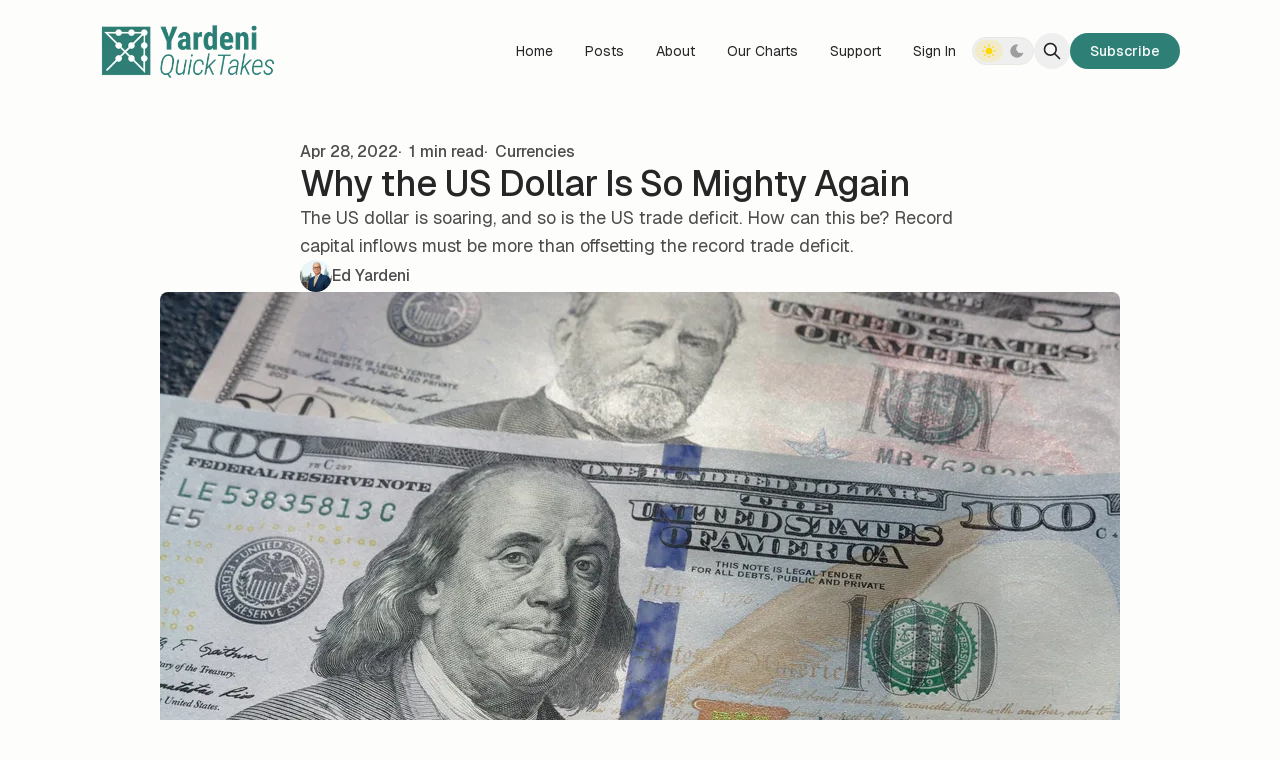

--- FILE ---
content_type: text/html; charset=utf-8
request_url: https://www.yardeniquicktakes.com/why-the-us-dollar-is-so-mighty-again/
body_size: 14648
content:
<!DOCTYPE html>
<html lang="en" data-color-scheme="light" class="scroll-smooth">
  <head>
    <meta charset="utf-8">
    <meta http-equiv="X-UA-Compatible" content="IE=edge">

    <title>Why the US Dollar Is So Mighty Again</title>

    <meta name="HandheldFriendly" content="True" />
    <meta name="viewport" content="width=device-width, initial-scale=1.0" />
    
    <meta name="theme-color" content="#2e7e74">

      <link rel="preconnect" href="https://fonts.googleapis.com">
  <link rel="preconnect" href="https://fonts.gstatic.com" crossorigin>

    <link rel="preload stylesheet" href="https://fonts.googleapis.com/css2?family=Geist:wght@300;400;500;600;700;800&display=swap" as="style" onload="this.onload=null;this.rel='stylesheet'" crossorigin>
  <style>body { --font-headings: var(--gh-font-heading, 'Geist'), sans-serif; }</style>

    <style>body { --font-body: var(--gh-font-body, 'Geist'), sans-serif; }</style>

    <script type="module" src="https://www.yardeniquicktakes.com/assets/built/app.js?v=c93e840700"></script>

    <link rel="stylesheet" type="text/css" href="https://www.yardeniquicktakes.com/assets/built/app.css?v=c93e840700" />

    <script>
  let preferredTheme = localStorage.getItem('PREFERRED_COLOR_SCHEME') || `light`;
  document.documentElement.setAttribute('data-color-scheme', preferredTheme);
  
  // Global values needed
  const themeGlobal = {
    siteUrl: 'https://www.yardeniquicktakes.com',
    currentPage: parseInt(''),
    nextPage: parseInt(''),
    nextPageLink: '',
    maxPages: parseInt(''), 
    lastPage: `` === `` ? true : false,
    postsPerPage: parseInt('12'),
    total: parseInt('')
  }

  function hexToRgb(hexColor) {
    if (hexColor.slice(0, 1) === '#') { hexColor = hexColor.slice(1); }
    if (hexColor.length === 3) { hexColor = hexColor.split('').map(function (hex) { return hex + hex;}).join(''); }
    const r = parseInt(hexColor.substr(0,2),16);
    const g = parseInt(hexColor.substr(2,2),16);
    const b = parseInt(hexColor.substr(4,2),16);

    return [r,g,b]
  }

  // Get contrast color;
  function getColorContrast(hexColor) {
    const rgb = hexToRgb(hexColor);
    let yiq = ((rgb[0] * 299) + (rgb[1] * 587) + (rgb[2] * 114)) / 1000;
    const colorContrast = (yiq >= 128) ? 'dark' : 'light';

    // return
    return colorContrast
  };

  function hexToHsl(hexColor) {
    const rgb = hexToRgb(hexColor);

    // Make r, g, and b fractions of 1
    const r = rgb[0]/255;
    const g = rgb[1]/255;
    const b = rgb[2]/255;

    const max = Math.max(r, g, b), min = Math.min(r, g, b);
    let h, s, l = (max + min)  /  2;  
    if ( max == min ) { h = s = 0; } else {
      let d = max - min;
      s = l > 0.5 ? d / (2 - max - min) : d / (max + min);
      switch(max){
        case r: h = (g - b) / d + (g < b ? 6 : 0); break;
        case g: h = (b - r) / d + 2; break;
        case b: h = (r - g) / d + 4; break;
      }
      h /= 6;
    }

    return [Math.round(h * 360),Math.round(s * 100),Math.round(l * 100)]
  }

  function setBrandHSL(hex) {
    const colorHsl = hexToHsl(hex)
    document.documentElement.style.setProperty('--color-brand-hsl', `${colorHsl[0]} ${colorHsl[1]}% ${colorHsl[2]}%`);
    document.documentElement.style.setProperty('--color-brand-contrast', getColorContrast(hex) === 'dark' ? `hsl(${colorHsl[0]} ${colorHsl[1]}% 5%)` : `hsl(${colorHsl[0]} ${colorHsl[1]}% 98%)`);
  }

  setBrandHSL("#2e7e74");
</script>
    

    

    <meta name="description" content="The US dollar is soaring, and so is the US trade deficit. How can this be? Record capital inflows must be more than offsetting the record trade deficit.">
    <link rel="icon" href="https://www.yardeniquicktakes.com/content/images/size/w256h256/2022/10/circle-approved-yri.png" type="image/png">
    <link rel="canonical" href="https://www.yardeniquicktakes.com/why-the-us-dollar-is-so-mighty-again/">
    <meta name="referrer" content="no-referrer-when-downgrade">
    
    <meta property="og:site_name" content="Yardeni QuickTakes">
    <meta property="og:type" content="article">
    <meta property="og:title" content="Why the US Dollar Is So Mighty Again">
    <meta property="og:description" content="The US dollar is soaring, and so is the US trade deficit. How can this be? Record capital inflows must be more than offsetting the record trade deficit.">
    <meta property="og:url" content="https://www.yardeniquicktakes.com/why-the-us-dollar-is-so-mighty-again/">
    <meta property="og:image" content="https://www.yardeniquicktakes.com/content/images/size/w1200/2022/05/quicktakes-Why-the-US-Dollar-Is-So-Mighty-Again.jpg">
    <meta property="article:published_time" content="2022-04-29T01:12:00.000Z">
    <meta property="article:modified_time" content="2022-05-05T20:31:00.000Z">
    <meta property="article:tag" content="Currencies">
    
    <meta property="article:publisher" content="https://www.facebook.com/YardeniResearch">
    <meta name="twitter:card" content="summary_large_image">
    <meta name="twitter:title" content="Why the US Dollar Is So Mighty Again">
    <meta name="twitter:description" content="The US dollar is soaring, and so is the US trade deficit. How can this be? Record capital inflows must be more than offsetting the record trade deficit.">
    <meta name="twitter:url" content="https://www.yardeniquicktakes.com/why-the-us-dollar-is-so-mighty-again/">
    <meta name="twitter:image" content="https://www.yardeniquicktakes.com/content/images/size/w1200/2022/05/quicktakes-Why-the-US-Dollar-Is-So-Mighty-Again.jpg">
    <meta name="twitter:label1" content="Written by">
    <meta name="twitter:data1" content="Ed Yardeni">
    <meta name="twitter:label2" content="Filed under">
    <meta name="twitter:data2" content="Currencies">
    <meta name="twitter:site" content="@yardeni">
    <meta property="og:image:width" content="1200">
    <meta property="og:image:height" content="800">
    
    <script type="application/ld+json">
{
    "@context": "https://schema.org",
    "@type": "Article",
    "publisher": {
        "@type": "Organization",
        "name": "Yardeni QuickTakes",
        "url": "https://www.yardeniquicktakes.com/",
        "logo": {
            "@type": "ImageObject",
            "url": "https://www.yardeniquicktakes.com/content/images/2022/05/YQT-2.png"
        }
    },
    "author": {
        "@type": "Person",
        "name": "Ed Yardeni",
        "image": {
            "@type": "ImageObject",
            "url": "https://www.yardeniquicktakes.com/content/images/2022/06/DrEdYardeni_YardeniResearch-1.jpg",
            "width": 1000,
            "height": 999
        },
        "url": "https://www.yardeniquicktakes.com/author/dr-ed-yardeni/",
        "sameAs": []
    },
    "headline": "Why the US Dollar Is So Mighty Again",
    "url": "https://www.yardeniquicktakes.com/why-the-us-dollar-is-so-mighty-again/",
    "datePublished": "2022-04-29T01:12:00.000Z",
    "dateModified": "2022-05-05T20:31:00.000Z",
    "image": {
        "@type": "ImageObject",
        "url": "https://www.yardeniquicktakes.com/content/images/size/w1200/2022/05/quicktakes-Why-the-US-Dollar-Is-So-Mighty-Again.jpg",
        "width": 1200,
        "height": 800
    },
    "keywords": "Currencies",
    "description": "The US dollar is soaring, and so is the US trade deficit. How can this be? Record capital inflows must be more than offsetting the record trade deficit.",
    "mainEntityOfPage": "https://www.yardeniquicktakes.com/why-the-us-dollar-is-so-mighty-again/"
}
    </script>

    <meta name="generator" content="Ghost 6.12">
    <link rel="alternate" type="application/rss+xml" title="Yardeni QuickTakes" href="https://www.yardeniquicktakes.com/rss/">
    <script defer src="https://cdn.jsdelivr.net/ghost/portal@~2.56/umd/portal.min.js" data-i18n="true" data-ghost="https://www.yardeniquicktakes.com/" data-key="5f4a700f01a2f3669b71c6af87" data-api="https://yardeni-research.ghost.io/ghost/api/content/" data-locale="en" crossorigin="anonymous"></script><style id="gh-members-styles">.gh-post-upgrade-cta-content,
.gh-post-upgrade-cta {
    display: flex;
    flex-direction: column;
    align-items: center;
    font-family: -apple-system, BlinkMacSystemFont, 'Segoe UI', Roboto, Oxygen, Ubuntu, Cantarell, 'Open Sans', 'Helvetica Neue', sans-serif;
    text-align: center;
    width: 100%;
    color: #ffffff;
    font-size: 16px;
}

.gh-post-upgrade-cta-content {
    border-radius: 8px;
    padding: 40px 4vw;
}

.gh-post-upgrade-cta h2 {
    color: #ffffff;
    font-size: 28px;
    letter-spacing: -0.2px;
    margin: 0;
    padding: 0;
}

.gh-post-upgrade-cta p {
    margin: 20px 0 0;
    padding: 0;
}

.gh-post-upgrade-cta small {
    font-size: 16px;
    letter-spacing: -0.2px;
}

.gh-post-upgrade-cta a {
    color: #ffffff;
    cursor: pointer;
    font-weight: 500;
    box-shadow: none;
    text-decoration: underline;
}

.gh-post-upgrade-cta a:hover {
    color: #ffffff;
    opacity: 0.8;
    box-shadow: none;
    text-decoration: underline;
}

.gh-post-upgrade-cta a.gh-btn {
    display: block;
    background: #ffffff;
    text-decoration: none;
    margin: 28px 0 0;
    padding: 8px 18px;
    border-radius: 4px;
    font-size: 16px;
    font-weight: 600;
}

.gh-post-upgrade-cta a.gh-btn:hover {
    opacity: 0.92;
}</style><script async src="https://js.stripe.com/v3/"></script>
    <script defer src="https://cdn.jsdelivr.net/ghost/sodo-search@~1.8/umd/sodo-search.min.js" data-key="5f4a700f01a2f3669b71c6af87" data-styles="https://cdn.jsdelivr.net/ghost/sodo-search@~1.8/umd/main.css" data-sodo-search="https://yardeni-research.ghost.io/" data-locale="en" crossorigin="anonymous"></script>
    
    <link href="https://www.yardeniquicktakes.com/webmentions/receive/" rel="webmention">
    <script defer src="/public/cards.min.js?v=c93e840700"></script>
    <link rel="stylesheet" type="text/css" href="/public/cards.min.css?v=c93e840700">
    <script defer src="/public/comment-counts.min.js?v=c93e840700" data-ghost-comments-counts-api="https://www.yardeniquicktakes.com/members/api/comments/counts/"></script>
    <script defer src="/public/member-attribution.min.js?v=c93e840700"></script>
    <script defer src="/public/ghost-stats.min.js?v=c93e840700" data-stringify-payload="false" data-datasource="analytics_events" data-storage="localStorage" data-host="https://www.yardeniquicktakes.com/.ghost/analytics/api/v1/page_hit"  tb_site_uuid="16efc0dd-240f-4f5e-9e01-d619d6fd4fd1" tb_post_uuid="6cc7f739-8546-4420-b0df-43c6de28d531" tb_post_type="post" tb_member_uuid="undefined" tb_member_status="undefined"></script><style>:root {--ghost-accent-color: #2e7e74;}</style>
    <!-- F -->
<script src="https://save-tonight-optimistic.yardeniquicktakes.com/script.js" data-site="PKBSDTEN" defer></script>
<!-- / F -->

<!-- P -->
<script defer data-domain="yardeniquicktakes.com" data-api="https://glass-cfwpa.quicktakes.workers.dev/juice/event" src="https://glass-cfwpa.quicktakes.workers.dev/roast/script.hash.js"></script>
<!-- / P -->

 <!--[if IE] -->
<script>
    if (window.document.documentMode) {
        window.location.href = "https://ie.yardeniquicktakes.com/";
}
</script>
<!--[end IE]-->

<!-- X conversion tracking base code -->
<script>
!function(e,t,n,s,u,a){e.twq||(s=e.twq=function(){s.exe?s.exe.apply(s,arguments):s.queue.push(arguments);
},s.version='1.1',s.queue=[],u=t.createElement(n),u.async=!0,u.src='https://static.ads-twitter.com/uwt.js',
a=t.getElementsByTagName(n)[0],a.parentNode.insertBefore(u,a))}(window,document,'script');
twq('config','qyrzt');
</script>
<!-- End X conversion tracking base code -->


<!-- Meta Pixel Code --><script>!function(f,b,e,v,n,t,s){if(f.fbq)return;n=f.fbq=function(){n.callMethod?n.callMethod.apply(n,arguments):n.queue.push(arguments)};if(!f._fbq)f._fbq=n;n.push=n;n.loaded=!0;n.version='2.0';n.queue=[];t=b.createElement(e);t.async=!0;t.src=v;s=b.getElementsByTagName(e)[0];s.parentNode.insertBefore(t,s)}(window,document,'script','https://connect.facebook.net/en_US/fbevents.js'); fbq('init', '1007027464141319'); fbq('track', 'PageView');</script><noscript> <img height="1" width="1" src="https://www.facebook.com/tr?id=1007027464141319&ev=PageView&noscript=1"/></noscript><!-- End Meta Pixel Code -->

<!-- Old Nikko theme customization
<style>    
    
    /* make initial visible */
    .welcome__profile span { z-index: 1; }
    
    /* max welcome description for desktop text */
    .welcome__descr { max-width: 32em; }
    
    /* disable Dashi notifications */
    .notifications { display: none; }
    
    /* make nav logo wider */
    .header__brand img {width: 112.9px; height: 35px;}
    
    /* menu font size slightly larger */
    .menu {font-size: 1.0rem;}
        
    /*make tables more beautiful */
    table {display: table !important;}
    
     /* Portal X thiccer */
     .gh-portal-closeicon .a {stroke-width: 3px !important;}
    
    /* hide hero stats on mobile */
    @media (max-width:575px) 
        {.welcome__figures {display:none !important;}
        }
    
</style>-->


<!-- Added by Steve from Documentation -->
<style>
  [data-color-scheme="dark"] [data-logo-list] { filter: invert(1); }
</style>

<style>
:root {
  --logo-h-mobile: 40px;
  --logo-w-mobile: auto;
  --logo-h-desktop: 54px;
  --logo-w-desktop: auto;
}
</style>

<style>
  .data-post-hero figure > figcaption {
    display: none;
  }
</style>

<script>
     CONFIG.SCROLL_TOP = false;
</script>

<!-- Languages -->
<script src="https://global.localizecdn.com/localize.js"></script>
<script>!function(a){if(!a.Localize){a.Localize={};for(var e=["translate","untranslate","phrase","initialize","translatePage","setLanguage","getLanguage","getSourceLanguage","detectLanguage","getAvailableLanguages","setWidgetLanguages","hideLanguagesInWidget","untranslatePage","bootstrap","prefetch","on","off","hideWidget","showWidget"],t=0;t<e.length;t++)a.Localize[e[t]]=function(){}}}(window);</script>

<script>
  Localize.initialize({
    key: 'xhBJgtWiCgmqP',
    rememberLanguage: true,
    autoApprove: true,
  });
</script>
  </head>
  <body class="post-template tag-currencies subpixel-antialiased relative overflow-x-hidden bg-bgr text-typ"
    x-data="{ menuOpen: false }" :class="menuOpen ? 'overflow-hidden' : 'overflow-y-auto'"
    data-user="visitor"
    @keydown.escape="menuOpen = false" @keydown.cmk.k="document.querySelector('[data-ghost-search]').click()"
    x-init="navigator.platform.includes('Win') && document.body.classList.add('is-win')"
  >
    <a class="sr-only" href="#main">Skip to content</a>
    
      <progress value="0" max="100" data-progress-bar 
    class="appearance-none fixed top-0 w-full h-[5px] bg-transparent z-[1100]"
    x-init="$nextTick(() => { document.querySelector('[data-progress-bar]').setAttribute('value',getScrollPercent()) })" 
    @scroll.window="document.querySelector('[data-progress-bar]').setAttribute('value',getScrollPercent())" 
  >
  </progress>
    
    <header class="px-5 sm:px-6 bg-bgr text-typ whitespace-nowrap text-sm" data-header>
  <div class="max-w-container mx-auto py-4 md:py-6 flex items-center justify-center gap-2 relative">

    <div class="flex-1 flex justify-start" data-header-brand>
      <a class="" href="https://www.yardeniquicktakes.com" data-brand>
          <picture  data-logo='default'>
  <source 
    srcset="/content/images/size/w100/format/webp/2022/05/YQT-2.png 100w, /content/images/size/w320/format/webp/2022/05/YQT-2.png 320w, /content/images/size/w640/format/webp/2022/05/YQT-2.png 600w"
    sizes="(max-width: 800px) 200px, 320px"
    type="image/webp"
  >
  <img class="h-[var(--logo-h-mobile)] w-[var(--logo-w-mobile)] md:h-[var(--logo-h-desktop)] md:w-[var(--logo-w-desktop)]"
    
    loading="eager"
    srcset="/content/images/size/w100/format/webp/2022/05/YQT-2.png 100w, /content/images/size/w320/format/webp/2022/05/YQT-2.png 320w, /content/images/size/w640/format/webp/2022/05/YQT-2.png 640w"
    sizes="(max-width: 800px) 200px, 320px"
    src="/content/images/size/w30/2022/05/YQT-2.png"
    alt="Yardeni QuickTakes"
    
  />
</picture>
      </a>
    </div>

    <nav class="relative hidden md:flex justify-center" data-nav="header">
      <ul class="flex gap-0.5">
    <li class="nav-home flex items-center relative hover:bg-bgr-tone rounded-btn"
      data-label="Home" data-slug="home" data-length="4">
      <a class="w-full flex px-4 py-2 rounded-btn" href="https://www.yardeniquicktakes.com/"
        >
        <span>Home</span>
      </a>
    </li>
    <li class="nav-posts flex items-center relative hover:bg-bgr-tone rounded-btn"
      data-label="Posts" data-slug="posts" data-length="5">
      <a class="w-full flex px-4 py-2 rounded-btn" href="https://www.yardeniquicktakes.com/archive/"
        >
        <span>Posts</span>
      </a>
    </li>
    <li class="nav-about flex items-center relative hover:bg-bgr-tone rounded-btn"
      data-label="About" data-slug="about" data-length="5">
      <a class="w-full flex px-4 py-2 rounded-btn" href="https://yardeniquicktakes.com/about-yardeni-quicktakes/"
        >
        <span>About</span>
      </a>
    </li>
    <li class="nav-our-charts flex items-center relative hover:bg-bgr-tone rounded-btn"
      data-label="Our Charts" data-slug="our-charts" data-length="10">
      <a class="w-full flex px-4 py-2 rounded-btn" href="https://www.yardeniquicktakes.com/our-charts/"
        >
        <span>Our Charts</span>
      </a>
    </li>
    <li class="nav-support flex items-center relative hover:bg-bgr-tone rounded-btn"
      data-label="Support" data-slug="support" data-length="7">
      <a class="w-full flex px-4 py-2 rounded-btn" href="https://www.yardeniquicktakes.com/support/"
        >
        <span>Support</span>
      </a>
    </li>
</ul>
    </nav>

    <div class="flex gap-1 md:gap-2 items-center" data-header-actions>
      <div class="hidden md:flex items-center">
          <a href="#/portal/signin/" data-portal="signin"
             onclick="plausible('Signin_Click', {props: {location: 'header'}})"
             class="flex items-center hover:bg-bgr-tone rounded-btn px-4 py-2">
            <span>Sign In</span>
          </a>
      </div>
        <button class="flex gap-0.5 p-0.5 border border-brd text-typ-tone rounded-btn hover:bg-bgr-tone" aria-label="Toggle color scheme"
  data-color-scheme-toggle @click="toggleColorScheme(event)">
  <span data-theme="light" class="px-1.5 py-[3px] opacity-50 rounded-btn">
    <i class="icon [&_svg]:h-[inherit] [&_svg]:w-[inherit] [&_svg]:[stroke-width:inherit] icon-sun size-4 stroke-2" role="presentation">
  <svg xmlns="http://www.w3.org/2000/svg" class="icon icon-tabler icon-tabler-sun-filled" width="24" height="24" viewBox="0 0 24 24" stroke-width="1.5" stroke="currentColor" fill="none" stroke-linecap="round" stroke-linejoin="round">
  <path stroke="none" d="M0 0h24v24H0z" fill="none"/>
  <path d="M12 19a1 1 0 0 1 .993 .883l.007 .117v1a1 1 0 0 1 -1.993 .117l-.007 -.117v-1a1 1 0 0 1 1 -1z" stroke-width="0" fill="currentColor" />
  <path d="M18.313 16.91l.094 .083l.7 .7a1 1 0 0 1 -1.32 1.497l-.094 -.083l-.7 -.7a1 1 0 0 1 1.218 -1.567l.102 .07z" stroke-width="0" fill="currentColor" />
  <path d="M7.007 16.993a1 1 0 0 1 .083 1.32l-.083 .094l-.7 .7a1 1 0 0 1 -1.497 -1.32l.083 -.094l.7 -.7a1 1 0 0 1 1.414 0z" stroke-width="0" fill="currentColor" />
  <path d="M4 11a1 1 0 0 1 .117 1.993l-.117 .007h-1a1 1 0 0 1 -.117 -1.993l.117 -.007h1z" stroke-width="0" fill="currentColor" />
  <path d="M21 11a1 1 0 0 1 .117 1.993l-.117 .007h-1a1 1 0 0 1 -.117 -1.993l.117 -.007h1z" stroke-width="0" fill="currentColor" />
  <path d="M6.213 4.81l.094 .083l.7 .7a1 1 0 0 1 -1.32 1.497l-.094 -.083l-.7 -.7a1 1 0 0 1 1.217 -1.567l.102 .07z" stroke-width="0" fill="currentColor" />
  <path d="M19.107 4.893a1 1 0 0 1 .083 1.32l-.083 .094l-.7 .7a1 1 0 0 1 -1.497 -1.32l.083 -.094l.7 -.7a1 1 0 0 1 1.414 0z" stroke-width="0" fill="currentColor" />
  <path d="M12 2a1 1 0 0 1 .993 .883l.007 .117v1a1 1 0 0 1 -1.993 .117l-.007 -.117v-1a1 1 0 0 1 1 -1z" stroke-width="0" fill="currentColor" />
  <path d="M12 7a5 5 0 1 1 -4.995 5.217l-.005 -.217l.005 -.217a5 5 0 0 1 4.995 -4.783z" stroke-width="0" fill="currentColor" />
</svg>
</i>  </span>
  <span data-theme="dark" class="px-1.5 py-[3px] opacity-50 rounded-btn">
    <i class="icon [&_svg]:h-[inherit] [&_svg]:w-[inherit] [&_svg]:[stroke-width:inherit] icon-moon size-4 stroke-2" role="presentation">
  <svg xmlns="http://www.w3.org/2000/svg" class="icon icon-tabler icon-tabler-moon-filled" width="24" height="24" viewBox="0 0 24 24" stroke-width="1.5" stroke="currentColor" fill="none" stroke-linecap="round" stroke-linejoin="round">
  <path stroke="none" d="M0 0h24v24H0z" fill="none"/>
  <path d="M12 1.992a10 10 0 1 0 9.236 13.838c.341 -.82 -.476 -1.644 -1.298 -1.31a6.5 6.5 0 0 1 -6.864 -10.787l.077 -.08c.551 -.63 .113 -1.653 -.758 -1.653h-.266l-.068 -.006l-.06 -.002z" stroke-width="0" fill="currentColor" />
</svg>
</i>  </span>
</button>
      <button class="flex items-center justify-center rounded-full size-8 md:size-9 hover:bg-bgr-tone" data-ghost-search title="Search" aria-label="Search">
        <i class="icon [&_svg]:h-[inherit] [&_svg]:w-[inherit] [&_svg]:[stroke-width:inherit] icon-search w-5 h-5 stroke-2 fill-bgr-tone [&amp;&gt;svg]:fill-inherit stroke-2" role="presentation">
  <svg xmlns="http://www.w3.org/2000/svg" class="icon icon-tabler icon-tabler-search" width="24" height="24" viewBox="0 0 24 24" stroke-width="2" stroke="currentColor" fill="none" stroke-linecap="round" stroke-linejoin="round">
  <path stroke="none" d="M0 0h24v24H0z" fill="none"/>
  <circle cx="10" cy="10" r="7" />
  <line x1="21" y1="21" x2="15" y2="15" />
</svg>



</i>      </button>


      <button class="flex flex-col items-center gap-1 size-8 p-1 md:p-2 md:size-9 justify-center rounded-full group md:hidden transition-transform hover:bg-bgr-tone" 
        data-menu-toggle aria-label="Menu toggle" aria-expanded="false" aria-haspopup="true" aria-controls="menu"
        @click="menuOpen = !menuOpen" :aria-expanded="menuOpen.toString()"
      >
        <span class="relative pointer-events-none h-0.5 rounded-sm bg-typ-tone w-4 transition-transform"
              :class="menuOpen ? 'rotate-45 translate-y-[3px]' : ''"></span>
        <span class="relative pointer-events-none h-0.5 rounded-sm bg-typ-tone w-4 transition-transform"
              :class="menuOpen ? '-rotate-45 -translate-y-[3px]' : ''"></span>
      </button>

            <a href="/membership/" data-header-subscribe
              onclick="plausible('CTA_Click', {props: {location: 'header', member_status: 'logged_out', button_text: 'Subscribe'}})"
              class="hidden sm:flex items-center gap-1 bg-brand font-medium text-brand-contrast px-4 py-1.5 rounded-btn md:px-5 md:py-2 transition hover:ring-[3px] hover:ring-brand hover:ring-opacity-20">
              <span>Subscribe</span>
            </a>
    </div>

  </div>
</header>
    <div class="fixed shadow-xl z-[100] top-[64px] md:top-[84px] w-full text-sm bg-bgr text-typ-tone py-4 border-t border-brd hidden md:!hidden" 
  :class="menuOpen ? '!block' : 'hidden'" data-menu id="menu"
> 
  <div class="px-5 sm:px-6 flex flex-col gap-3 items-start">
    <nav class="font-medium" data-nav="mobile">
      <ul class="flex flex-col gap-1">
    <li class="nav-home flex flex-wrap relative"
      data-label="Home" data-slug="home" data-length="4">
      <a class="flex py-0.5 rounded-theme hover:text-brand" href="https://www.yardeniquicktakes.com/"
        >
        <span>Home</span>
      </a>
    </li>
    <li class="nav-posts flex flex-wrap relative"
      data-label="Posts" data-slug="posts" data-length="5">
      <a class="flex py-0.5 rounded-theme hover:text-brand" href="https://www.yardeniquicktakes.com/archive/"
        >
        <span>Posts</span>
      </a>
    </li>
    <li class="nav-about flex flex-wrap relative"
      data-label="About" data-slug="about" data-length="5">
      <a class="flex py-0.5 rounded-theme hover:text-brand" href="https://yardeniquicktakes.com/about-yardeni-quicktakes/"
        >
        <span>About</span>
      </a>
    </li>
    <li class="nav-our-charts flex flex-wrap relative"
      data-label="Our Charts" data-slug="our-charts" data-length="10">
      <a class="flex py-0.5 rounded-theme hover:text-brand" href="https://www.yardeniquicktakes.com/our-charts/"
        >
        <span>Our Charts</span>
      </a>
    </li>
    <li class="nav-support flex flex-wrap relative"
      data-label="Support" data-slug="support" data-length="7">
      <a class="flex py-0.5 rounded-theme hover:text-brand" href="https://www.yardeniquicktakes.com/support/"
        >
        <span>Support</span>
      </a>
    </li>
</ul>
    </nav>

    <div class="font-medium">
        <a href="#/portal/signin/" data-portal="signin"
           onclick="plausible('Signin_Click', {props: {location: 'mobile_menu'}})"
           class="flex py-0.5 rounded-theme hover:text-brand">
          <span>Sign In</span>
        </a>
    </div>

          <a href="/membership/"
            onclick="plausible('CTA_Click', {props: {location: 'mobile_menu', member_status: 'logged_out', button_text: 'Subscribe'}})"
            class="flex sm:hidden items-center gap-1 bg-brand font-medium text-brand-contrast px-4 py-1.5 rounded-btn md:px-5 md:py-2 transition hover:ring-[3px] hover:ring-brand hover:ring-opacity-20">
            <span>Subscribe</span>
          </a>
  </div>
</div>    
    <main class="main" id="main" data-class="font-mono font-serif font-sans">
      
    <section class="px-5 sm:px-6" data-post-hero="">
  <div class="max-w-container mx-auto pb-12 pt-8 flex items-center flex-col gap-6">

    <div class="text-typ-tone w-full flex-1 flex flex-col gap-4 mx-auto max-w-content" data-post-hero-content>
        <div class="leading-none text-sm md:text-base gap-2 flex items-center flex-wrap font-medium mt-1.5" data-post-hero-info>      
          <time class="" datetime="2022-04-28">Apr 28, 2022</time>  
          
            <span class="before:content-['·'] before:mr-1" data-post-hero-reading-time>
              1 min read
            </span>

            <a href="/tag/currencies/" class="before:content-['·'] before:mr-2 hover:text-brand" data-post-hero-tag>Currencies</a>
        </div>

      <h1 class="text-typ font-semibold tracking-tight text-2xl md:text-3xl md:font-medium lg:text-4xl">
        Why the US Dollar Is So Mighty Again
      </h1>

        <p class="text-base md:text-lg">The US dollar is soaring, and so is the US trade deficit. How can this be? Record capital inflows must be more than offsetting the record trade deficit.</p>

        <ul class="text-sm md:text-base flex gap-3 font-medium" data-post-hero-authors>
            <li>
              <a href="/author/dr-ed-yardeni/" class="flex gap-1.5 items-center hover:text-brand">
                  <picture  >
  <source 
    srcset="/content/images/size/w30/format/webp/2022/06/DrEdYardeni_YardeniResearch-1.jpg 30w, /content/images/size/w100/format/webp/2022/06/DrEdYardeni_YardeniResearch-1.jpg 100w"
    sizes="32px"
    type="image/webp"
  >
  <img class="size-8 object-cover rounded-full will-change-[filter] transition-[filter] blur"
    onload="this.classList.remove('blur')"
    loading="lazy"
    srcset="/content/images/size/w30/format/webp/2022/06/DrEdYardeni_YardeniResearch-1.jpg 30w, /content/images/size/w100/format/webp/2022/06/DrEdYardeni_YardeniResearch-1.jpg 100w"
    sizes="32px"
    src="/content/images/size/w30/2022/06/DrEdYardeni_YardeniResearch-1.jpg"
    alt=""
    
  />
</picture>
                <span>Ed Yardeni</span>
              </a>
            </li>
        </ul>
    </div>

      <figure class="max-w-content-wide w-full h-full relative">
        <picture  >
  <source 
    srcset="/content/images/size/w320/format/webp/2022/05/quicktakes-Why-the-US-Dollar-Is-So-Mighty-Again.jpg 320w, /content/images/size/w640/format/webp/2022/05/quicktakes-Why-the-US-Dollar-Is-So-Mighty-Again.jpg 600w, /content/images/size/w960/format/webp/2022/05/quicktakes-Why-the-US-Dollar-Is-So-Mighty-Again.jpg 960w, /content/images/size/w1280/format/webp/2022/05/quicktakes-Why-the-US-Dollar-Is-So-Mighty-Again.jpg 1200w"
    sizes="(max-width: 600px) 480px, 720px"
    type="image/webp"
  >
  <img class="w-full object-cover rounded-theme aspect-[16/9] bg-bgr-tone"
    
    loading="eager"
    srcset="/content/images/size/w320/format/webp/2022/05/quicktakes-Why-the-US-Dollar-Is-So-Mighty-Again.jpg 320w, /content/images/size/w640/format/webp/2022/05/quicktakes-Why-the-US-Dollar-Is-So-Mighty-Again.jpg 640w, /content/images/size/w960/format/webp/2022/05/quicktakes-Why-the-US-Dollar-Is-So-Mighty-Again.jpg 960w, /content/images/size/w1280/format/webp/2022/05/quicktakes-Why-the-US-Dollar-Is-So-Mighty-Again.jpg 1280w"
    sizes="(max-width: 600px) 480px, 720px"
    src="/content/images/size/w30/2022/05/quicktakes-Why-the-US-Dollar-Is-So-Mighty-Again.jpg"
    alt="Why the US Dollar Is So Mighty Again"
    
  />
</picture>
      </figure>

  </div>
</section>
    <article class="ghost-content prose md:prose-lg prose-theme" data-preview>
      
<style>
@keyframes shimmer-white {
    0%, 100% { background-position: 200% center; }
    50% { background-position: 0% center; }
}
.btn-shimmer-white {
    background: linear-gradient(90deg,
        white 0%,
        white 40%,
        color-mix(in srgb, #2e7e74 10%, white) 50%,
        white 60%,
        white 100%);
    background-size: 200% 100%;
    animation: shimmer-white 3s ease-in-out infinite;
}
</style>
<aside class="gh-post-upgrade-cta">
    <div style="display: flex; justify-content: center; margin-bottom: -1rem; position: relative; z-index: 10;">
        <div style="display: inline-flex; align-items: center; gap: 0.5rem; background-color: white; color: #2e7e74; padding: 0.625rem 1rem; border-radius: 9999px; font-size: 0.875rem; font-weight: 600; border: 1px solid #D1D9D6; box-shadow: 0 2px 4px rgba(0, 0, 0, 0.08);">
            <svg style="width: 1rem; height: 1rem;" fill="currentColor" viewBox="0 0 24 24">
                <path d="M12 1C8.676 1 6 3.676 6 7v2H5c-1.105 0-2 .895-2 2v10c0 1.105.895 2 2 2h14c1.105 0 2-.895 2-2V11c0-1.105-.895-2-2-2h-1V7c0-3.324-2.676-6-6-6zm0 2c2.276 0 4 1.724 4 4v2H8V7c0-2.276 1.724-4 4-4z"/>
            </svg>
            <span>Subscriber Content</span>
        </div>
    </div>
    <div class="gh-post-upgrade-cta-content" style="background-color: #2e7e74">
            <h2 style="margin-bottom: 0.5rem; font-weight: 600;">Join thousands who rely on QuickTakes</h2>
            <p style="margin: 0 0 1rem 0; opacity: 0.9;"><small>Unlock the rest of this QuickTakes post — plus all premium content</small></p>
            <ul style="list-style: none; padding: 0; margin: 0 0 1rem 0; text-align: left;">
                <li style="margin-bottom: 0.5rem;">✓ 5–8 market-moving QuickTakes each week (vs 1–3 on free)</li>
                <li style="margin-bottom: 0.5rem;">✓ Weekly video commentary from Dr. Yardeni</li>
                <li style="margin-bottom: 0.5rem;">✓ Complete research archive at your fingertips</li>
            </ul>
            <a href="/membership/"
               onclick="plausible('CTA_Click', {props: {location: 'paywall', member_status: 'logged_out', button_text: 'Unlock Everything', page_type: 'post', content_visibility: 'paid'}})"
               class="btn-shimmer-white" style="display: inline-flex; align-items: center; gap: 0.375rem; font-weight: 600; color: #2e7e74; padding: 0.75rem 2rem; border-radius: 9999px; text-decoration: none; transition: all 0.3s; box-shadow: 0 10px 15px -3px rgba(0, 0, 0, 0.1);">
                <span>Unlock Everything</span>
                <svg style="width: 1.25rem; height: 1.25rem; stroke-width: 2.5; transition: transform 0.3s;" fill="none" stroke="currentColor" viewBox="0 0 24 24">
                    <path stroke-linecap="round" stroke-linejoin="round" d="M17 8l4 4m0 0l-4 4m4-4H3"/>
                </svg>
            </a>
            <p style="margin-top: 1rem;"><small>Already have an account? <a data-portal="signin" href="#/portal/signin" onclick="plausible('Signin_Click', {props: {location: 'paywall'}})">Sign in</a></small></p>
    </div>
</aside>

    </article>

      <section class="px-5 sm:px-6 mb-4" data-share>
    <div class="py-8 text-typ text-sm font-medium max-w-content mx-auto flex gap-3 md:gap-4 justify-center flex-wrap items-center border-t border-brd" 
     >
      <span class="text-base flex-1 basis-full sm:basis-auto text-center sm:text-left">Share</span>

      <a class="border border-brd bg-bgr leading-tight py-1.5 px-2.5 flex-1 flex gap-1.5 items-center justify-center rounded-btn hover:bg-bgr-tone" target="_blank"
          href="https://twitter.com/share?text=Why%20the%20US%20Dollar%20Is%20So%20Mighty%20Again&amp;url=https://www.yardeniquicktakes.com/why-the-us-dollar-is-so-mighty-again/"
          title="Share on X" aria-label="Share">
        <i class="icon [&_svg]:h-[inherit] [&_svg]:w-[inherit] [&_svg]:[stroke-width:inherit] icon-brand-x size-4 stroke-2" role="presentation">
  <svg xmlns="http://www.w3.org/2000/svg" class="icon icon-tabler icon-tabler-brand-x" width="24" height="24" viewBox="0 0 24 24" stroke-width="2" stroke="currentColor" fill="none" stroke-linecap="round" stroke-linejoin="round">
  <path stroke="none" d="M0 0h24v24H0z" fill="none"></path>
  <path d="M4 4l11.733 16h4.267l-11.733 -16z"></path>
  <path d="M4 20l6.768 -6.768m2.46 -2.46l6.772 -6.772"></path>
</svg>
</i>        <span class="leading-none">Share</span>
      </a>
      <a class="border border-brd bg-bgr leading-tight py-1.5 px-2.5 flex-1 flex gap-1.5 items-center justify-center rounded-btn hover:bg-bgr-tone" target="_blank"
          href="https://bsky.app/intent/compose?text=Why%20the%20US%20Dollar%20Is%20So%20Mighty%20Again%20https://www.yardeniquicktakes.com/why-the-us-dollar-is-so-mighty-again/"
          title="Share on Bluesky" aria-label="Share">
        <i class="icon [&_svg]:h-[inherit] [&_svg]:w-[inherit] [&_svg]:[stroke-width:inherit] icon-brand-bluesky size-4 stroke-2" role="presentation">
  <svg  xmlns="http://www.w3.org/2000/svg"  width="24"  height="24"  viewBox="0 0 24 24"  fill="none"  stroke="currentColor"  stroke-width="2"  stroke-linecap="round"  stroke-linejoin="round"  class="icon icon-tabler icons-tabler-outline icon-tabler-brand-bluesky">
  <path stroke="none" d="M0 0h24v24H0z" fill="none"/>
  <path d="M6.335 5.144c-1.654 -1.199 -4.335 -2.127 -4.335 .826c0 .59 .35 4.953 .556 5.661c.713 2.463 3.13 2.75 5.444 2.369c-4.045 .665 -4.889 3.208 -2.667 5.41c1.03 1.018 1.913 1.59 2.667 1.59c2 0 3.134 -2.769 3.5 -3.5c.333 -.667 .5 -1.167 .5 -1.5c0 .333 .167 .833 .5 1.5c.366 .731 1.5 3.5 3.5 3.5c.754 0 1.637 -.571 2.667 -1.59c2.222 -2.203 1.378 -4.746 -2.667 -5.41c2.314 .38 4.73 .094 5.444 -2.369c.206 -.708 .556 -5.072 .556 -5.661c0 -2.953 -2.68 -2.025 -4.335 -.826c-2.293 1.662 -4.76 5.048 -5.665 6.856c-.905 -1.808 -3.372 -5.194 -5.665 -6.856z" />
</svg>
</i>        <span class="leading-none">Share</span>
      </a>
      <a class="border border-brd bg-bgr leading-tight py-1.5 px-2.5 flex-1 flex gap-1.5 items-center justify-center rounded-btn hover:bg-bgr-tone" target="_blank"
          href="https://www.facebook.com/sharer.php?u=https://www.yardeniquicktakes.com/why-the-us-dollar-is-so-mighty-again/"
          title="Share on Facebook" aria-label="Share">
        <i class="icon [&_svg]:h-[inherit] [&_svg]:w-[inherit] [&_svg]:[stroke-width:inherit] icon-brand-facebook size-4 stroke-2" role="presentation">
  <svg xmlns="http://www.w3.org/2000/svg" class="icon icon-tabler icon-tabler-brand-facebook" width="24" height="24" viewBox="0 0 24 24" stroke-width="2" stroke="currentColor" fill="none" stroke-linecap="round" stroke-linejoin="round">
  <path stroke="none" d="M0 0h24v24H0z" fill="none"/>
  <path d="M7 10v4h3v7h4v-7h3l1 -4h-4v-2a1 1 0 0 1 1 -1h3v-4h-3a5 5 0 0 0 -5 5v2h-3" />
</svg>



</i>        <span class="leading-none">Share</span>
      </a>
      <a class="border border-brd bg-bgr leading-tight py-1.5 px-2.5 flex-1 flex gap-1.5 items-center justify-center rounded-btn hover:bg-bgr-tone" target="_blank"
          href="https://www.linkedin.com/shareArticle?mini=true&url=https://www.yardeniquicktakes.com/why-the-us-dollar-is-so-mighty-again/&title=Why%20the%20US%20Dollar%20Is%20So%20Mighty%20Again&summary=Why%20the%20US%20Dollar%20Is%20So%20Mighty%20Again"
          title="Share on Linkedin" aria-label="Share">
        <i class="icon [&_svg]:h-[inherit] [&_svg]:w-[inherit] [&_svg]:[stroke-width:inherit] icon-brand-linkedin size-4 stroke-2" role="presentation">
  <svg xmlns="http://www.w3.org/2000/svg" class="icon icon-tabler icon-tabler-brand-linkedin" width="24" height="24" viewBox="0 0 24 24" stroke-width="2" stroke="currentColor" fill="none" stroke-linecap="round" stroke-linejoin="round">
  <path d="M16 8a6 6 0 0 1 6 6v7h-4v-7a2 2 0 0 0-2-2 2 2 0 0 0-2 2v7h-4v-7a6 6 0 0 1 6-6z"></path>
  <rect x="2" y="9" width="4" height="12"></rect>
  <circle cx="4" cy="4" r="2"></circle>
</svg>
</i>        <span class="leading-none">Share</span>
      </a>
      <a class="border border-brd bg-bgr leading-tight py-1.5 px-2.5 flex-1 flex gap-1.5 items-center justify-center rounded-btn hover:bg-bgr-tone" data-share-mail
          href="mailto:?subject=Why%20the%20US%20Dollar%20Is%20So%20Mighty%20Again&body=https://www.yardeniquicktakes.com/why-the-us-dollar-is-so-mighty-again/&nbsp;Why%20the%20US%20Dollar%20Is%20So%20Mighty%20Again"
          title="Share by email" aria-label="Email">
        <i class="icon [&_svg]:h-[inherit] [&_svg]:w-[inherit] [&_svg]:[stroke-width:inherit] icon-mail size-4 stroke-2" role="presentation">
  <svg xmlns="http://www.w3.org/2000/svg" class="icon icon-tabler icon-tabler-mail" width="24" height="24" viewBox="0 0 24 24" stroke-width="1.5" stroke="currentColor" fill="none" stroke-linecap="round" stroke-linejoin="round">
  <path stroke="none" d="M0 0h24v24H0z" fill="none"/>
  <rect x="3" y="5" width="18" height="14" rx="2" />
  <polyline points="3 7 12 13 21 7" />
</svg>
</i>        <span class="leading-none">Email</span>
      </a>
      <button class="border border-brd bg-bgr leading-tight py-1.5 px-2.5 flex-1 flex gap-1.5 items-center justify-center rounded-btn hover:bg-bgr-tone" data-share-copy data-url="https://www.yardeniquicktakes.com/why-the-us-dollar-is-so-mighty-again/"
          title="Copy URL" data-label="Copy" data-success="Copied!" aria-label="Copy" data-class="text-success !border-success"
          @click="copyURL(event.currentTarget, event.currentTarget.getAttribute('data-url'))">
        <i class="icon [&_svg]:h-[inherit] [&_svg]:w-[inherit] [&_svg]:[stroke-width:inherit] icon-link size-4 stroke-2" role="presentation">
  <svg xmlns="http://www.w3.org/2000/svg" class="icon icon-tabler icon-tabler-link" width="24" height="24" viewBox="0 0 24 24" stroke-width="1.5" stroke="currentColor" fill="none" stroke-linecap="round" stroke-linejoin="round">
  <path stroke="none" d="M0 0h24v24H0z" fill="none"></path>
  <path d="M9 15l6 -6"></path>
  <path d="M11 6l.463 -.536a5 5 0 0 1 7.071 7.072l-.534 .464"></path>
  <path d="M13 18l-.397 .534a5.068 5.068 0 0 1 -7.127 0a4.972 4.972 0 0 1 0 -7.071l.524 -.463"></path>
</svg>
</i>        <span class="leading-none">Copy</span>
      </button>
    </div>
  </section>


  <section class="px-5 sm:px-6 mb-12" data-prev-next>
  <div class="max-w-container mx-auto">
    <h2 class="uppercase font-semibold text-sm mb-2 sr-only">Read next</h2>
    <div class="grid md:grid-cols-2 gap-4 sm:gap-6 md:gap-8">
        <a class="group flex gap-3 bg-bgr-tone rounded-theme p-5 sm:p-6" href="/whats-driving-s-p-500s-forward-p-e/">
          <div class="rounded-full flex items-center justify-center size-7 bg-bgr border border-brd group-hover:bg-bgr-tone"><i class="icon [&_svg]:h-[inherit] [&_svg]:w-[inherit] [&_svg]:[stroke-width:inherit] icon-chevron-left size-4 stroke-2" role="presentation">
  <svg xmlns="http://www.w3.org/2000/svg" class="icon icon-tabler icon-tabler-chevron-left" width="24" height="24" viewBox="0 0 24 24" stroke-width="1.5" stroke="currentColor" fill="none" stroke-linecap="round" stroke-linejoin="round"><path stroke="none" d="M0 0h24v24H0z" fill="none"/><path d="M15 6l-6 6l6 6" /></svg>
</i></div>
          <h3 class="flex-1 font-semibold leading-tight text-sm sm:text-base sm:font-medium sm:leading-tight">What’s Driving S&amp;P 500’s Forward P/E?</h3>
        </a>

        <a class="group flex gap-3 md:gap-4 bg-bgr-tone rounded-theme p-5 sm:p-6" href="/regional-business-surveys-more-of-the-same/">
          <h3 class="text-right flex-1 font-semibold leading-tight text-sm sm:text-base sm:font-medium sm:leading-tight">Regional Business Surveys: More of the Same</h3>
          <div class="rounded-full flex items-center justify-center size-7 bg-bgr border border-brd group-hover:bg-bgr-tone"><i class="icon [&_svg]:h-[inherit] [&_svg]:w-[inherit] [&_svg]:[stroke-width:inherit] icon-chevron-right size-4 stroke-2" role="presentation">
  <svg xmlns="http://www.w3.org/2000/svg" class="icon icon-tabler icon-tabler-chevron-right" width="24" height="24" viewBox="0 0 24 24" stroke-width="2" stroke="currentColor" fill="none" stroke-linecap="round" stroke-linejoin="round"><path stroke="none" d="M0 0h24v24H0z" fill="none"/><path d="M9 6l6 6l-6 6" /></svg>
</i></div>
        </a>
    </div>
  </div>
</section>
  
    </main>

    <footer class="px-5 sm:px-6 bg-bgr mt-16 " data-footer>
  <div class="max-w-container mx-auto">
    <div class="relative overflow-hidden flex flex-col items-center gap-6 bg-bgr-tone rounded-theme py-12 sm:px-8" data-footer-top>
      <div class="flex flex-col items-center text-center gap-3 max-w-md" data-footer-brand>
        <a href="https://www.yardeniquicktakes.com" data-brand>
            <picture  data-logo='default'>
  <source 
    srcset="/content/images/size/w100/format/webp/2022/05/YQT-2.png 100w, /content/images/size/w320/format/webp/2022/05/YQT-2.png 320w, /content/images/size/w640/format/webp/2022/05/YQT-2.png 600w"
    sizes="(max-width: 800px) 200px, 320px"
    type="image/webp"
  >
  <img class="h-[var(--logo-h-mobile)] w-[var(--logo-w-mobile)] md:h-[var(--logo-h-desktop)] md:w-[var(--logo-w-desktop)] will-change-[filter] transition-[filter] blur"
    onload="this.classList.remove('blur')"
    loading="lazy"
    srcset="/content/images/size/w100/format/webp/2022/05/YQT-2.png 100w, /content/images/size/w320/format/webp/2022/05/YQT-2.png 320w, /content/images/size/w640/format/webp/2022/05/YQT-2.png 640w"
    sizes="(max-width: 800px) 200px, 320px"
    src="/content/images/size/w30/2022/05/YQT-2.png"
    alt="Yardeni QuickTakes"
    
  />
</picture>
        </a>

        <p id="footer-label" class="text-typ-tone mb-2">Daily insights, focused news, clear charts, weekly video webcasts, and much more. Posted by Dr Ed Yardeni and his research team.</p>

          <div class="flex flex-col items-center gap-3 mt-2">
            <a href="/membership/"
              onclick="plausible('CTA_Click', {props: {location: 'footer', member_status: 'logged_out', button_text: 'Join Subscribers'}})"
              class="group btn-gradient-animate flex items-center justify-center gap-2 font-medium text-brand-contrast px-8 py-3 rounded-btn text-lg shadow-lg transition-all duration-300 hover:shadow-xl hover:-translate-y-0.5 hover:ring-[3px] hover:ring-brand hover:ring-opacity-20">
              <span>Join 20,000+ Subscribers</span>
              <svg class="w-5 h-5 transition-transform duration-300 group-hover:translate-x-1" fill="none" stroke="currentColor" viewBox="0 0 24 24">
                <path stroke-linecap="round" stroke-linejoin="round" stroke-width="2" d="M17 8l4 4m0 0l-4 4m4-4H3"/>
              </svg>
            </a>
            <p class="text-sm opacity-90">No ads. No fluff. Ever.</p>
          </div>
      </div>

      <hr class="border-none h-[1px] w-full max-w-xs my-2 bg-gradient-to-r from-transparent via-brd to-transparent"/>


      
<nav class="relative flex flex-wrap items-center gap-3 text-typ-tone text-sm z-10" data-socials="footer" x-data="socials">

    <a href="https://www.facebook.com/YardeniResearch" class="hover:text-typ" aria-label="Facebook"><i class="icon [&_svg]:h-[inherit] [&_svg]:w-[inherit] [&_svg]:[stroke-width:inherit] icon-brand-facebook size-4 stroke-2 stroke-2" role="presentation">
  <svg xmlns="http://www.w3.org/2000/svg" class="icon icon-tabler icon-tabler-brand-facebook" width="24" height="24" viewBox="0 0 24 24" stroke-width="2" stroke="currentColor" fill="none" stroke-linecap="round" stroke-linejoin="round">
  <path stroke="none" d="M0 0h24v24H0z" fill="none"/>
  <path d="M7 10v4h3v7h4v-7h3l1 -4h-4v-2a1 1 0 0 1 1 -1h3v-4h-3a5 5 0 0 0 -5 5v2h-3" />
</svg>



</i><span class="hidden">Facebook</span></a>

    <a href="https://x.com/yardeni" class="hover:text-typ" aria-label="Twitter"><i class="icon [&_svg]:h-[inherit] [&_svg]:w-[inherit] [&_svg]:[stroke-width:inherit] icon-brand-x size-4 stroke-2 stroke-2" role="presentation">
  <svg xmlns="http://www.w3.org/2000/svg" class="icon icon-tabler icon-tabler-brand-x" width="24" height="24" viewBox="0 0 24 24" stroke-width="2" stroke="currentColor" fill="none" stroke-linecap="round" stroke-linejoin="round">
  <path stroke="none" d="M0 0h24v24H0z" fill="none"></path>
  <path d="M4 4l11.733 16h4.267l-11.733 -16z"></path>
  <path d="M4 20l6.768 -6.768m2.46 -2.46l6.772 -6.772"></path>
</svg>
</i><span class="hidden">Twitter</span></a>

  <a :href="bluesky" :class="bluesky && '!block'" class="hidden hover:text-typ" aria-label="Bluesky"><i class="icon [&_svg]:h-[inherit] [&_svg]:w-[inherit] [&_svg]:[stroke-width:inherit] icon-brand-bluesky size-4 stroke-2 stroke-2" role="presentation">
  <svg  xmlns="http://www.w3.org/2000/svg"  width="24"  height="24"  viewBox="0 0 24 24"  fill="none"  stroke="currentColor"  stroke-width="2"  stroke-linecap="round"  stroke-linejoin="round"  class="icon icon-tabler icons-tabler-outline icon-tabler-brand-bluesky">
  <path stroke="none" d="M0 0h24v24H0z" fill="none"/>
  <path d="M6.335 5.144c-1.654 -1.199 -4.335 -2.127 -4.335 .826c0 .59 .35 4.953 .556 5.661c.713 2.463 3.13 2.75 5.444 2.369c-4.045 .665 -4.889 3.208 -2.667 5.41c1.03 1.018 1.913 1.59 2.667 1.59c2 0 3.134 -2.769 3.5 -3.5c.333 -.667 .5 -1.167 .5 -1.5c0 .333 .167 .833 .5 1.5c.366 .731 1.5 3.5 3.5 3.5c.754 0 1.637 -.571 2.667 -1.59c2.222 -2.203 1.378 -4.746 -2.667 -5.41c2.314 .38 4.73 .094 5.444 -2.369c.206 -.708 .556 -5.072 .556 -5.661c0 -2.953 -2.68 -2.025 -4.335 -.826c-2.293 1.662 -4.76 5.048 -5.665 6.856c-.905 -1.808 -3.372 -5.194 -5.665 -6.856z" />
</svg>
</i><span class="hidden">Bluesky</span></a>

  <a :href="discord" :class="discord && '!block'" class="hidden hover:text-typ" aria-label="Discord"><i class="icon [&_svg]:h-[inherit] [&_svg]:w-[inherit] [&_svg]:[stroke-width:inherit] icon-brand-discord size-4 stroke-2 stroke-2" role="presentation">
  <svg xmlns="http://www.w3.org/2000/svg" width="24" height="24" viewBox="0 0 24 24" fill="none" stroke="currentColor" stroke-width="2" stroke-linecap="round" stroke-linejoin="round" class="icon icon-tabler icons-tabler-outline icon-tabler-brand-discord">
  <path stroke="none" d="M0 0h24v24H0z" fill="none" />
  <path d="M8 12a1 1 0 1 0 2 0a1 1 0 0 0 -2 0" />
  <path d="M14 12a1 1 0 1 0 2 0a1 1 0 0 0 -2 0" />
  <path d="M15.5 17c0 1 1.5 3 2 3c1.5 0 2.833 -1.667 3.5 -3c.667 -1.667 .5 -5.833 -1.5 -11.5c-1.457 -1.015 -3 -1.34 -4.5 -1.5l-.972 1.923a11.913 11.913 0 0 0 -4.053 0l-.975 -1.923c-1.5 .16 -3.043 .485 -4.5 1.5c-2 5.667 -2.167 9.833 -1.5 11.5c.667 1.333 2 3 3.5 3c.5 0 2 -2 2 -3" />
  <path d="M7 16.5c3.5 1 6.5 1 10 0" />
</svg>
</i><span class="hidden">Discord</span></a>

  <a :href="github" :class="github && '!block'" class="hidden hover:text-typ" aria-label="Github"><i class="icon [&_svg]:h-[inherit] [&_svg]:w-[inherit] [&_svg]:[stroke-width:inherit] icon-brand-github size-4 stroke-2 stroke-2" role="presentation">
  <svg xmlns="http://www.w3.org/2000/svg" class="icon icon-tabler icon-tabler-brand-github" width="24" height="24" viewBox="0 0 24 24" stroke-width="2" stroke="currentColor" fill="none" stroke-linecap="round" stroke-linejoin="round">
  <desc>Download more icon variants from https://tabler-icons.io/i/brand-github</desc>
  <path stroke="none" d="M0 0h24v24H0z" fill="none"/>
  <path d="M9 19c-4.3 1.4 -4.3 -2.5 -6 -3m12 5v-3.5c0 -1 .1 -1.4 -.5 -2c2.8 -.3 5.5 -1.4 5.5 -6a4.6 4.6 0 0 0 -1.3 -3.2a4.2 4.2 0 0 0 -.1 -3.2s-1.1 -.3 -3.5 1.3a12.3 12.3 0 0 0 -6.2 0c-2.4 -1.6 -3.5 -1.3 -3.5 -1.3a4.2 4.2 0 0 0 -.1 3.2a4.6 4.6 0 0 0 -1.3 3.2c0 4.6 2.7 5.7 5.5 6c-.6 .6 -.6 1.2 -.5 2v3.5" />
</svg>



</i><span class="hidden">Github</span></a>

  <a :href="instagram" :class="instagram && '!block'" class="hidden hover:text-typ" aria-label="Instagram"><i class="icon [&_svg]:h-[inherit] [&_svg]:w-[inherit] [&_svg]:[stroke-width:inherit] icon-brand-instagram size-4 stroke-2 stroke-2" role="presentation">
  <svg xmlns="http://www.w3.org/2000/svg" class="icon icon-tabler icon-tabler-brand-instagram" width="24" height="24" viewBox="0 0 24 24" stroke-width="2" stroke="currentColor" fill="none" stroke-linecap="round" stroke-linejoin="round">
  <desc>Download more icon variants from https://tabler-icons.io/i/brand-instagram</desc>
  <path stroke="none" d="M0 0h24v24H0z" fill="none"/>
  <rect x="4" y="4" width="16" height="16" rx="4" />
  <circle cx="12" cy="12" r="3" />
  <line x1="16.5" y1="7.5" x2="16.5" y2="7.501" />
</svg>



</i><span class="hidden">Instagram</span></a>

  <a :href="linkedin" :class="linkedin && '!block'" class="hidden hover:text-typ" aria-label="Linkedin"><i class="icon [&_svg]:h-[inherit] [&_svg]:w-[inherit] [&_svg]:[stroke-width:inherit] icon-brand-linkedin size-4 stroke-2 stroke-2" role="presentation">
  <svg xmlns="http://www.w3.org/2000/svg" class="icon icon-tabler icon-tabler-brand-linkedin" width="24" height="24" viewBox="0 0 24 24" stroke-width="2" stroke="currentColor" fill="none" stroke-linecap="round" stroke-linejoin="round">
  <path d="M16 8a6 6 0 0 1 6 6v7h-4v-7a2 2 0 0 0-2-2 2 2 0 0 0-2 2v7h-4v-7a6 6 0 0 1 6-6z"></path>
  <rect x="2" y="9" width="4" height="12"></rect>
  <circle cx="4" cy="4" r="2"></circle>
</svg>
</i><span class="hidden">Linkedin</span></a>

  <a :href="mastodon" :class="mastodon && '!block'" class="hidden hover:text-typ" aria-label="Mastodon"><i class="icon [&_svg]:h-[inherit] [&_svg]:w-[inherit] [&_svg]:[stroke-width:inherit] icon-brand-mastodon size-4 stroke-2 stroke-2" role="presentation">
  <svg  xmlns="http://www.w3.org/2000/svg"  width="24"  height="24"  viewBox="0 0 24 24"  fill="none"  stroke="currentColor"  stroke-width="2"  stroke-linecap="round"  stroke-linejoin="round"  class="icon icon-tabler icons-tabler-outline icon-tabler-brand-mastodon"><path stroke="none" d="M0 0h24v24H0z" fill="none"/><path d="M18.648 15.254c-1.816 1.763 -6.648 1.626 -6.648 1.626a18.262 18.262 0 0 1 -3.288 -.256c1.127 1.985 4.12 2.81 8.982 2.475c-1.945 2.013 -13.598 5.257 -13.668 -7.636l-.026 -1.154c0 -3.036 .023 -4.115 1.352 -5.633c1.671 -1.91 6.648 -1.666 6.648 -1.666s4.977 -.243 6.648 1.667c1.329 1.518 1.352 2.597 1.352 5.633s-.456 4.074 -1.352 4.944z" /><path d="M12 11.204v-2.926c0 -1.258 -.895 -2.278 -2 -2.278s-2 1.02 -2 2.278v4.722m4 -4.722c0 -1.258 .895 -2.278 2 -2.278s2 1.02 2 2.278v4.722" /></svg>
</i><span class="hidden">Mastodon</span></a>

  <a :href="pinterest" :class="pinterest && '!block'" class="hidden hover:text-typ" aria-label="Pinterest"><i class="icon [&_svg]:h-[inherit] [&_svg]:w-[inherit] [&_svg]:[stroke-width:inherit] icon-brand-pinterest size-4 stroke-2 stroke-2" role="presentation">
  <svg xmlns="http://www.w3.org/2000/svg" class="icon icon-tabler icon-tabler-brand-pinterest" width="24" height="24" viewBox="0 0 24 24" stroke-width="2" stroke="currentColor" fill="none" stroke-linecap="round" stroke-linejoin="round">
  <path stroke="none" d="M0 0h24v24H0z" fill="none"/>
  <line x1="8" y1="20" x2="12" y2="11" />
  <path d="M10.7 14c.437 1.263 1.43 2 2.55 2c2.071 0 3.75 -1.554 3.75 -4a5 5 0 1 0 -9.7 1.7" />
  <circle cx="12" cy="12" r="9" />
</svg>



</i><span class="hidden">Pinterest</span></a>

  <a :href="reddit" :class="reddit && '!block'" class="hidden hover:text-typ" aria-label="Reddit"><i class="icon [&_svg]:h-[inherit] [&_svg]:w-[inherit] [&_svg]:[stroke-width:inherit] icon-brand-reddit size-4 stroke-2 stroke-2" role="presentation">
  <svg xmlns="http://www.w3.org/2000/svg" class="icon icon-tabler icon-tabler-brand-reddit" width="24" height="24" viewBox="0 0 24 24" stroke-width="2" stroke="currentColor" fill="none" stroke-linecap="round" stroke-linejoin="round">
  <path stroke="none" d="M0 0h24v24H0z" fill="none"/>
  <path d="M12 8c2.648 0 5.028 .826 6.675 2.14a2.5 2.5 0 0 1 2.326 4.36c0 3.59 -4.03 6.5 -9 6.5c-4.875 0 -8.845 -2.8 -9 -6.294l-1 -.206a2.5 2.5 0 0 1 2.326 -4.36c1.646 -1.313 4.026 -2.14 6.674 -2.14z" />
  <path d="M12 8l1 -5l6 1" />
  <circle cx="19" cy="4" r="1" />
  <circle cx="9" cy="13" r=".5" fill="currentColor" />
  <circle cx="15" cy="13" r=".5" fill="currentColor" />
  <path d="M10 17c.667 .333 1.333 .5 2 .5s1.333 -.167 2 -.5" />
</svg>



</i><span class="hidden">Reddit</span></a>

  <a :href="telegram" :class="telegram && '!block'" class="hidden hover:text-typ" aria-label="Telegram"><i class="icon [&_svg]:h-[inherit] [&_svg]:w-[inherit] [&_svg]:[stroke-width:inherit] icon-brand-telegram size-4 stroke-2 stroke-2" role="presentation">
  <svg xmlns="http://www.w3.org/2000/svg" class="icon icon-tabler icon-tabler-brand-telegram" width="24" height="24" viewBox="0 0 24 24" stroke-width="2" stroke="currentColor" fill="none" stroke-linecap="round" stroke-linejoin="round">
  <desc>Download more icon variants from https://tabler-icons.io/i/brand-telegram</desc>
  <path stroke="none" d="M0 0h24v24H0z" fill="none"/>
  <path d="M15 10l-4 4l6 6l4 -16l-18 7l4 2l2 6l3 -4" />
</svg>



</i><span class="hidden">Telegram</span></a>

  <a :href="threads" :class="threads && '!block'" class="hidden hover:text-typ" aria-label="Threads"><i class="icon [&_svg]:h-[inherit] [&_svg]:w-[inherit] [&_svg]:[stroke-width:inherit] icon-brand-threads size-4 stroke-2 stroke-2" role="presentation">
  <svg xmlns="http://www.w3.org/2000/svg" width="24" height="24" viewBox="0 0 24 24" fill="none" stroke="currentColor" stroke-width="2" stroke-linecap="round" stroke-linejoin="round" class="icon icon-tabler icons-tabler-outline icon-tabler-brand-threads">
  <path stroke="none" d="M0 0h24v24H0z" fill="none" />
  <path d="M19 7.5c-1.333 -3 -3.667 -4.5 -7 -4.5c-5 0 -8 2.5 -8 9s3.5 9 8 9s7 -3 7 -5s-1 -5 -7 -5c-2.5 0 -3 1.25 -3 2.5c0 1.5 1 2.5 2.5 2.5c2.5 0 3.5 -1.5 3.5 -5s-2 -4 -3 -4s-1.833 .333 -2.5 1" />
</svg>
</i><span class="hidden">Threads</span></a>

  <a :href="tiktok" :class="tiktok && '!block'" class="hidden hover:text-typ" aria-label="Tiktok"><i class="icon [&_svg]:h-[inherit] [&_svg]:w-[inherit] [&_svg]:[stroke-width:inherit] icon-brand-tiktok size-4 stroke-2 stroke-2" role="presentation">
  <svg xmlns="http://www.w3.org/2000/svg" class="icon icon-tabler icon-tabler-brand-tiktok" width="24" height="24" viewBox="0 0 24 24" stroke-width="2" stroke="currentColor" fill="none" stroke-linecap="round" stroke-linejoin="round">
  <desc>Download more icon variants from https://tabler-icons.io/i/brand-tiktok</desc>
  <path stroke="none" d="M0 0h24v24H0z" fill="none"/>
  <path d="M9 12a4 4 0 1 0 4 4v-12a5 5 0 0 0 5 5" />
</svg>



</i><span class="hidden">Tiktok</span></a>

  <a :href="whatsapp" :class="whatsapp && '!block'" class="hidden hover:text-typ" aria-label="Whatsapp"><i class="icon [&_svg]:h-[inherit] [&_svg]:w-[inherit] [&_svg]:[stroke-width:inherit] icon-brand-whatsapp size-4 stroke-2 stroke-2" role="presentation">
  <svg xmlns="http://www.w3.org/2000/svg" class="icon icon-tabler icon-tabler-brand-whatsapp" width="24" height="24" viewBox="0 0 24 24" stroke-width="2" stroke="currentColor" fill="none" stroke-linecap="round" stroke-linejoin="round">
  <desc>Download more icon variants from https://tabler-icons.io/i/brand-whatsapp</desc>
  <path stroke="none" d="M0 0h24v24H0z" fill="none"/>
  <path d="M3 21l1.65 -3.8a9 9 0 1 1 3.4 2.9l-5.05 .9" />
  <path d="M9 10a0.5 .5 0 0 0 1 0v-1a0.5 .5 0 0 0 -1 0v1a5 5 0 0 0 5 5h1a0.5 .5 0 0 0 0 -1h-1a0.5 .5 0 0 0 0 1" />
</svg>



</i><span class="hidden">Whatsapp</span></a>

  <a :href="youtube" :class="youtube && '!block'" class="hidden hover:text-typ" aria-label="Youtube"><i class="icon [&_svg]:h-[inherit] [&_svg]:w-[inherit] [&_svg]:[stroke-width:inherit] icon-brand-youtube size-4 stroke-2 stroke-2" role="presentation">
  <svg xmlns="http://www.w3.org/2000/svg" class="icon icon-tabler icon-tabler-brand-youtube" width="24" height="24" viewBox="0 0 24 24" stroke-width="2" stroke="currentColor" fill="none" stroke-linecap="round" stroke-linejoin="round">
  <desc>Download more icon variants from https://tabler-icons.io/i/brand-youtube</desc>
  <path stroke="none" d="M0 0h24v24H0z" fill="none"/>
  <rect x="3" y="5" width="18" height="14" rx="4" />
  <path d="M10 9l5 3l-5 3z" />
</svg>



</i><span class="hidden">Youtube</span></a>

  <a :href="rss" :class="rss && '!block'" class="hidden hover:text-typ" aria-label="RSS"><i class="icon [&_svg]:h-[inherit] [&_svg]:w-[inherit] [&_svg]:[stroke-width:inherit] icon-rss size-4 stroke-2 stroke-2" role="presentation">
  <svg xmlns="http://www.w3.org/2000/svg" class="icon icon-tabler icon-tabler-rss" width="24" height="24" viewBox="0 0 24 24" stroke-width="2" stroke="currentColor" fill="none" stroke-linecap="round" stroke-linejoin="round">
  <path stroke="none" d="M0 0h24v24H0z" fill="none"/>
  <circle cx="5" cy="19" r="1" />
  <path d="M4 4a16 16 0 0 1 16 16" />
  <path d="M4 11a9 9 0 0 1 9 9" />
</svg>



</i><span class="hidden">RSS</span></a>

</nav>


    </div>

    <div class="py-4 md:py-6 flex flex-wrap justify-center items-center text-center gap-2 relative border-t border-brd sm:border-none" data-footer-bottom>
      <div class="text-sm text-typ-tone">
        <span data-footer-date>&copy;2026&nbsp;<a class="hover:text-typ" href="https://www.yardeniquicktakes.com">Yardeni QuickTakes</a></span><br/>
        <span data-footer-ghost>Published with&nbsp;<a class="hover:text-typ" href="https://ghost.org">Ghost</a></span>
        <span data-footer-theme>&&nbsp;<a class="hover:text-typ" href="https://brightthemes.com/themes/brief">Brief</a></span>
        <span data-footer-theme>&&nbsp;<a class="hover:text-typ" href="https://workwithpush.com">PUSH</a></span>
      </div>
    </div>
    <div class="py-4 md:py-6 flex flex-wrap justify-center items-center text-center gap-2 relative border-t border-brd sm:border-none" data-footer-bottom>

        <button class="flex gap-0.5 p-0.5 border border-brd text-typ-tone rounded-btn hover:bg-bgr-tone" aria-label="Toggle color scheme"
  data-color-scheme-toggle @click="toggleColorScheme(event)">
  <span data-theme="light" class="px-1.5 py-[3px] opacity-50 rounded-btn">
    <i class="icon [&_svg]:h-[inherit] [&_svg]:w-[inherit] [&_svg]:[stroke-width:inherit] icon-sun size-4 stroke-2" role="presentation">
  <svg xmlns="http://www.w3.org/2000/svg" class="icon icon-tabler icon-tabler-sun-filled" width="24" height="24" viewBox="0 0 24 24" stroke-width="1.5" stroke="currentColor" fill="none" stroke-linecap="round" stroke-linejoin="round">
  <path stroke="none" d="M0 0h24v24H0z" fill="none"/>
  <path d="M12 19a1 1 0 0 1 .993 .883l.007 .117v1a1 1 0 0 1 -1.993 .117l-.007 -.117v-1a1 1 0 0 1 1 -1z" stroke-width="0" fill="currentColor" />
  <path d="M18.313 16.91l.094 .083l.7 .7a1 1 0 0 1 -1.32 1.497l-.094 -.083l-.7 -.7a1 1 0 0 1 1.218 -1.567l.102 .07z" stroke-width="0" fill="currentColor" />
  <path d="M7.007 16.993a1 1 0 0 1 .083 1.32l-.083 .094l-.7 .7a1 1 0 0 1 -1.497 -1.32l.083 -.094l.7 -.7a1 1 0 0 1 1.414 0z" stroke-width="0" fill="currentColor" />
  <path d="M4 11a1 1 0 0 1 .117 1.993l-.117 .007h-1a1 1 0 0 1 -.117 -1.993l.117 -.007h1z" stroke-width="0" fill="currentColor" />
  <path d="M21 11a1 1 0 0 1 .117 1.993l-.117 .007h-1a1 1 0 0 1 -.117 -1.993l.117 -.007h1z" stroke-width="0" fill="currentColor" />
  <path d="M6.213 4.81l.094 .083l.7 .7a1 1 0 0 1 -1.32 1.497l-.094 -.083l-.7 -.7a1 1 0 0 1 1.217 -1.567l.102 .07z" stroke-width="0" fill="currentColor" />
  <path d="M19.107 4.893a1 1 0 0 1 .083 1.32l-.083 .094l-.7 .7a1 1 0 0 1 -1.497 -1.32l.083 -.094l.7 -.7a1 1 0 0 1 1.414 0z" stroke-width="0" fill="currentColor" />
  <path d="M12 2a1 1 0 0 1 .993 .883l.007 .117v1a1 1 0 0 1 -1.993 .117l-.007 -.117v-1a1 1 0 0 1 1 -1z" stroke-width="0" fill="currentColor" />
  <path d="M12 7a5 5 0 1 1 -4.995 5.217l-.005 -.217l.005 -.217a5 5 0 0 1 4.995 -4.783z" stroke-width="0" fill="currentColor" />
</svg>
</i>  </span>
  <span data-theme="dark" class="px-1.5 py-[3px] opacity-50 rounded-btn">
    <i class="icon [&_svg]:h-[inherit] [&_svg]:w-[inherit] [&_svg]:[stroke-width:inherit] icon-moon size-4 stroke-2" role="presentation">
  <svg xmlns="http://www.w3.org/2000/svg" class="icon icon-tabler icon-tabler-moon-filled" width="24" height="24" viewBox="0 0 24 24" stroke-width="1.5" stroke="currentColor" fill="none" stroke-linecap="round" stroke-linejoin="round">
  <path stroke="none" d="M0 0h24v24H0z" fill="none"/>
  <path d="M12 1.992a10 10 0 1 0 9.236 13.838c.341 -.82 -.476 -1.644 -1.298 -1.31a6.5 6.5 0 0 1 -6.864 -10.787l.077 -.08c.551 -.63 .113 -1.653 -.758 -1.653h-.266l-.068 -.006l-.06 -.002z" stroke-width="0" fill="currentColor" />
</svg>
</i>  </span>
</button>    </div>
  </div>
</footer>
      <template data-toggle-template x-init="renderSubmenus()">
    <button class="ml-1" data-class="rotate-180" title="Menu toggle" aria-label="Menu toggle"
      aria-controls="" aria-expanded="false" @click="toggleSubmenu(event)"
    >
      <i class="icon [&_svg]:h-[inherit] [&_svg]:w-[inherit] [&_svg]:[stroke-width:inherit] icon-chevron-down size-4 stroke-2 stroke-2" role="presentation">
  <svg xmlns="http://www.w3.org/2000/svg" class="icon icon-tabler icon-tabler-chevron-down" width="24" height="24" viewBox="0 0 24 24" stroke-width="2" stroke="currentColor" fill="none" stroke-linecap="round" stroke-linejoin="round">
   <path stroke="none" d="M0 0h24v24H0z" fill="none"></path>
   <polyline points="6 9 12 15 18 9"></polyline>
</svg>
</i>    </button>
  </template>
  <script>
    function renderSubmenus() {
      const navItems = document.querySelectorAll('[data-nav] li')
      const subItems = document.querySelectorAll('.is-subitem')
      const mobileClass = "hidden flex flex-col basis-full items-start"
      const desktopClass = "z-[50] min-w-[calc(100%_+_24px)] absolute top-0 flex flex-col gap-0.5 shadow-2xl rounded-theme bg-bgr py-2 px-1.5 -ml-2 mt-11 opacity-0 invisible translate-y-1 transition-all"

      // Remove '-' signs
      subItems.forEach(item => {
        const itemName = item.querySelector('a span')
        itemName.innerText = itemName.innerText.slice(1)
      });

      // Add subitems in place
      let subMenu, hasItems
      navItems.forEach((item, index) => {
        if (item.classList.contains('is-subitem') && !navItems[index - 1].classList.contains('is-subitem')) {
          navItems[index - 1].classList.add('is-mainitem'); 
          navItems[index - 1].setAttribute('x-on:click.outside', 'closeSubmenus(event)')
        }
        subMenu = item.classList.contains('is-subitem') ? subMenu : document.createElement('ul');
        if (item.classList.contains('is-subitem')) { 
          subMenu.appendChild(item)
          subMenu.setAttribute('data-submenu', '')
          subMenu.getAttribute('id') === null ? subMenu.setAttribute('id', navItems[index - 1].getAttribute('data-slug')) : ''
          const menuType = subMenu.closest('nav').getAttribute('data-nav')
          subMenu.classList = menuType === 'header' ? desktopClass : mobileClass
        } else { 
          item.appendChild(subMenu)
        }
      });

      const dropdownMenus = document.querySelectorAll('[data-nav] .is-mainitem')
      const toggle = document.querySelector('[data-toggle-template]');

      dropdownMenus.forEach(menu => { 
        const toggleBtn = toggle.content.firstElementChild.cloneNode(true);
        toggleBtn.setAttribute('aria-controls', menu.getAttribute('data-slug'))
        menu.insertBefore(toggleBtn, menu.children[1]);
      });
    }
  </script>

  <script>
    window.socials = {
      bluesky: '',
      discord: '',
      github: '',
      instagram: '',
      linkedin: '',
      mastodon: '',
      pinterest: '',
      reddit: '',
      telegram: '',
      threads: '',
      tiktok: '',
      whatsapp: '',
      youtube: '',
      rss: '/rss'
    }

    document.addEventListener('alpine:init', () => {
      Alpine.data('socials', () => (window.socials))
    })
  </script>


    <script src="https://t.ghostboard.io/min.js" async defer data-gbid="626ce616b760011ec263e052"></script><noscript><img src="https://api.ghostboard.io/noscript/626ce616b760011ec263e052/pixel.gif" alt="Ghostboard pixel" /></noscript>
<script>
!function(w,d,id,ns,s){var c=w[ns]=w[ns]||{};if(c.ready||(c.q=[],c.ready=function(){c.q.push(arguments)}),!d.getElementById(id)){var e=d.createElement(s);e.id=id,e.defer=true,e.src="https://assets.context.ly/kit/6.latest/loader.js";var h=d.getElementsByTagName(s)[0];h.parentNode.insertBefore(e,h)}}(window,document,"ctx-loader","Contextly","script");
</script>
<script>
Contextly.ready('widgets');
</script>
<script>
  const OutpostPub = {
    apiDomain: "https://yardeniquicktakescom.outpost.pub",
    apiKey: "d01eb0ad-b8d5-4f2d-aeb2-197a57cca241",
    siteName: "Yardeni QuickTakes",
    memberId: "",
    memberEmail: "",
        post: {
          id: "626db394ab54cf003dbf0edb",
          tags: ["Currencies"],
        }
  }
</script>
<script defer src="https://assets.outpostpublishingcoop.com/assets/v2/js/outpost-pub.js"></script>


  </body>
</html>
